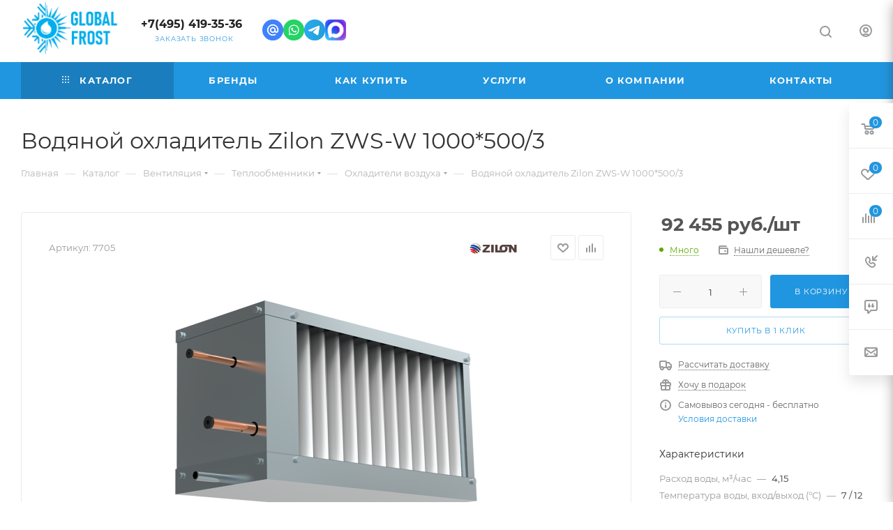

--- FILE ---
content_type: text/html; charset=UTF-8
request_url: https://globalfrost.ru/bitrix/components/bitrix/sale.prediction.product.detail/ajax.php
body_size: -8
content:
	<script>
	BX.ready(function () {
		BX.onCustomEvent('onHasNewPrediction', ['', 'sale_gift_product_1291446995']);
	});
	</script>
	

--- FILE ---
content_type: application/javascript
request_url: https://globalfrost.ru/bitrix/cache/js/s1/aspro_max/default_3a91531defe071a8f8173f7c311f5e53/default_3a91531defe071a8f8173f7c311f5e53_v1.js?1752710845475
body_size: 137
content:

; /* Start:"a:4:{s:4:"full";s:94:"/bitrix/templates/aspro_max/components/bitrix/subscribe.edit/footer/script.min.js?165937115093";s:6:"source";s:77:"/bitrix/templates/aspro_max/components/bitrix/subscribe.edit/footer/script.js";s:3:"min";s:0:"";s:3:"map";s:0:"";}"*/
$(document).ready(function(){$("form.subscribe-form").validate({rules:{EMAIL:{email:!0}}})});
/* End */
;; /* /bitrix/templates/aspro_max/components/bitrix/subscribe.edit/footer/script.min.js?165937115093*/
